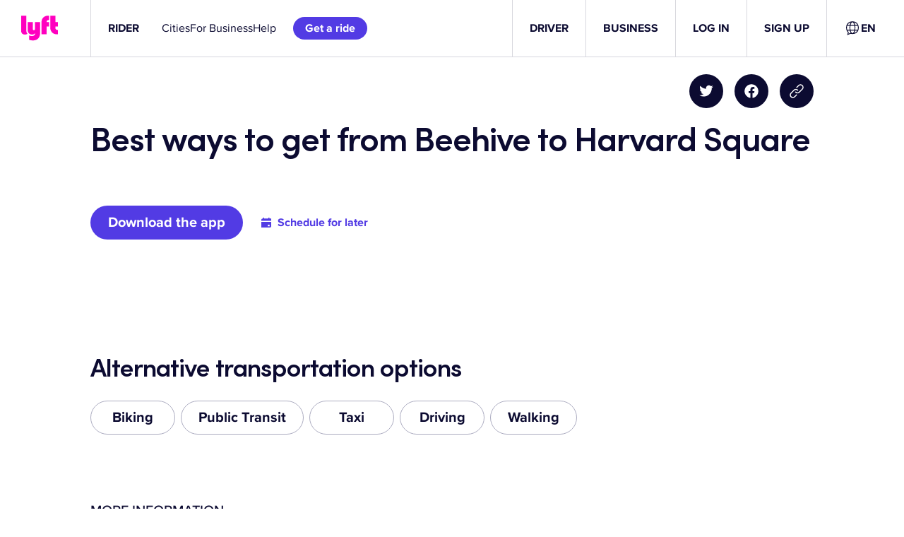

--- FILE ---
content_type: text/css
request_url: https://tags.srv.stackadapt.com/sa.css
body_size: -11
content:
:root {
    --sa-uid: '0-1464bde0-598b-5520-75a6-b30a274f739a';
}